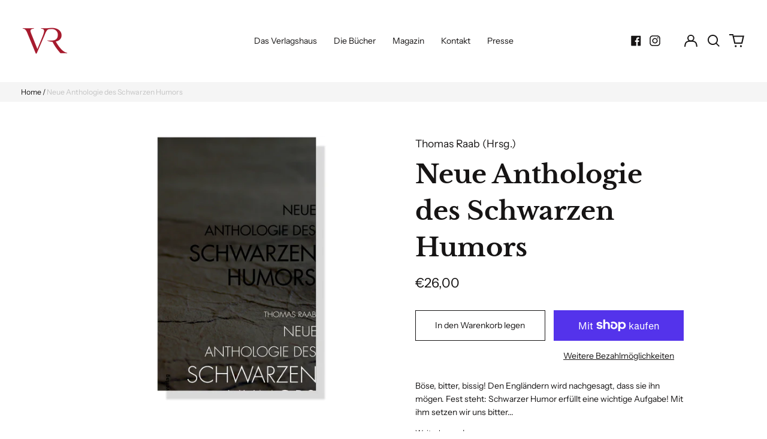

--- FILE ---
content_type: text/html; charset=UTF-8
request_url: https://pre.bossapps.co/js/script?shop=verlagshaus-roemerweg-der-verlag-der-schonen-bucher.myshopify.com
body_size: 6622
content:
// ye get_max() use hota hai hide wale fxn me, and add_delivery k get_a2c me

function get_max(arr){
	return Math.max.apply(Math, arr);
}

function onlyUnique(value, index, self) {
	return self.indexOf(value) === index;
}

// hmare internal fxns
function final_polish( master_array ){
	let final_array = [];
	let n = master_array.length;
	for( i=0; i<n; i++ )
	{
		if(master_array[i].childElementCount == 0){
			final_array.push(master_array[i]);
		}
	}
	return final_array;
}


function polish( master_array ){
	let n = master_array.length;
	for(i=0; i<n; i++){
		let cccc = master_array[i];
		if(cccc.childElementCount > 0){
			let carr = [].slice.call(cccc.children);
			master_array = master_array.concat(carr);
		}
	}
	master_array = master_array.filter(onlyUnique);
	return master_array;
}

// utility fxns

function get_forms(){
	let forms = document.querySelectorAll('form[action*="cart/Add" i]');
	return forms;
}


function get_childs(form){
	let c = [].slice.call(form.children);
	for(let i=0; i<25; i++){
		c = polish(c);
	}
	return c;
}

function get_childless_childs(form){
	let c = get_childs(form);
	return final_polish(c);
}


function get_form_variant_id(form){
	let p = {}; // potential_ids
	// case 1 - input hai and usme id hai
	let c = get_childs(form);
	for(let i=0;i<c.length;i++){
		if(c[i].tagName.toLowerCase() == 'input'){
			if(c[i].name.toLowerCase() == 'id'){
				p['input_se'] = c[i].value;
			}
		}
	}

	//case 2 - select hai and usme id hai
	//
	for(let i=0;i<c.length;i++){
                if(c[i].tagName.toLowerCase() == 'select'){
                        if(c[i].name.toLowerCase() == 'id'){
                                p['select_se'] = c[i].value;
                        }
                }
        }


	// case 3 - na input se mil ra, na select se, ya fir galat mil ra
	// select ya input me se ek to hota he hai, dono eksath ni hote, and missing b ni hote
	// aisa ab  tak dekha gya hai
	return p;
}


// local
function local_clear(){
	localStorage.setItem('pwn','{}');
}

function local_set(keyy,vallue){
	let pwnv = JSON.parse(localStorage.getItem('pwn'));
	if(!pwnv){ pwnv={}}
	pwnv[keyy] = vallue;
	localStorage.setItem('pwn',JSON.stringify(pwnv));
}

function get_page_type(){
	let page_type = window.ShopifyAnalytics.meta.page.pageType;
	return page_type;
	// home, product, collection, page(for contact page n stuff), {} for cart page, {} for thankyou page
}

function get_product_id(){
	return window.ShopifyAnalytics.meta.product.id;
}


function get_variant_on_prod_page(){
	let aa = if_variant_in_query_parameter();
	if (aa == 'not found'){
		if(!! window.ShopifyAnalytics.meta.selectedVariantId){
			return window.ShopifyAnalytics.meta.selectedVariantId;                
		} else {
			return window.ShopifyAnalytics.meta.product.variants[0].id;
		}
	} else {
		return aa;
	}
}


function if_variant_in_query_parameter(){
	let searchParams = new URLSearchParams(window.location.search)
		if ( searchParams.has('variant') ){
			let param = searchParams.get('variant');
			return param;
		}
	return "not found";
}

function local_get(keyy)
{
	let pwnv = JSON.parse(localStorage.getItem('pwn'));
	if(!pwnv){ return false;}
	return pwnv[keyy];
}


//btn_txt is small case, without spaces
//function hide_btn(btn_txt, form) {
function hide_btn(form) {
	//let a = btn_txt;
	let master_array = get_childs(form);
	let temp = []; // isme saare element with text = a
	let bache = []; // sabke bacho ka count, taaki sabse jaada bacho wala, dada nikal k usko remove krske, grandchild ko remove krne se span remove hota, khali buttton reh jata
	for (let i = 0; i < master_array.length; i++) 
	{
		let text = master_array[i].textContent.toLowerCase().replace(/\s/g, '');
		if (buy_now_txts.includes(text)) {
			temp.push(master_array[i]);
			bache.push(master_array[i].childElementCount);
		}
	}
	for (let i = 0; i < temp.length; i++) {
		if (temp[i].childElementCount == get_max(bache)) {
			temp[i].remove();
		}
	}

}


// a='addtocart', b="Pre-Order"
//temp is just temporary array. we use it because our master array will not change
//function replace_btn(a,b,form)
function replace_btn(b,form)
{
	//temp = final_polish( master_array ); // returns child with 0 children, text replace grandchild pe krna
	let temp = get_childless_childs(form);
	for(let i=0;i<temp.length;i++)
	{
		let text = temp[i].textContent.toLowerCase().replace(/\s/g,'');
		if(a2c_txts.includes(text)){
			temp[i].textContent=b;
		}
	}
}



function append_order_type_input(form)
{
	if(form.querySelectorAll('.pp_a').length < 1){
		let div = document.createElement('div');
		div.innerHTML = '<input class="pp_a" name="properties[Type]" type="text" value="Preorder" style="display:none;"></input>';
		form.appendChild(div);
	}
}

function append_selling_plan(form, v){
	let sp = get_selling_plan(v);
	if(sp){
                if( form.querySelectorAll('.pp_aSP').length < 1){
                let div2 = document.createElement('div');
                div2.innerHTML = "<input name='selling_plan' class='pp_aSP' value='"+sp+"' style='display:none;'></input>";
                form.appendChild(div2);
                }
        }
}

function remove_order_type_input(form)
{
	if( form.querySelectorAll(".pp_a").length > 0 ){
		form.querySelectorAll(".pp_a")[0].remove();
	}
	if( form.querySelectorAll(".pp_aSP").length > 0 ){
                form.querySelectorAll(".pp_aSP")[0].remove();
        }
}


a2c_txts = [
		"indenwarenkorblegen",
		"addtocart",
		"addtobag",
		"addtobasket",
		"ajouteraupanier",
		"indenwarenkorb",
		"indeneinkaufswagen",
		"agregaralcarrito",
		"añadiralcarrito",
		"añadiralacesta",
		"加入購物車",
		"加入購物清單",
		"加入购物车",
		"aggiungialcarrello",
		"Додадивокошничка",
		"カートに追加する",
		"j'ajouteàmonpanier",
		"sepeteekle",
		"abinskörbchen",
		"aanwinkelwagentoevoegen",
		"alcarrito",
		"leggihandlekurv",
		"adaugaincos",
		"カートに追加",
		"přidat",
		"přidatdokošíku",
		"přidatdobatohu",
		"přidatdotašky",
		"adicionaraocarrinho",
		"أضفإلىالسلة",
		"dodajdokoszyka",
		"lägivarukorb",
		"läglvarukorb",
		"läggivarukorb",
		"lägglvarukorb",
		"indenwinkaufswagenlegen",
		"läggivarukorg",
		"添加到购物车",
		"dodajvvoziček",
		"dodajvtorbo",
		"dodajvkošarico",
		"j'ajouteàmonpanier🛒",
		"lisääostoskoriin",
		"この商品をカートへ入れる",
		"toevoegenaanwinkelwagen",
		"adăugațiîncoș",
		"indeneinkaufswagenlegen",
		"放入購物車",
		"addtoshoppingcart",
		"lægikurven",
		"הוספהלסל",
		"tilføjtilkurv",
		"inwarenkorb",
		"voegtoeaanwinkelwagen",
		"hozzáadásakosárhoz",
		"tambahkankekeranjang",
		"カートに入れる",
		"aggiungialcalderone",
		"masukkankekeranjang",
		"카트에추가",
		"thêmvàogiỏhàng",
		"ajouter",
		"tilføjkurv",
		"lægiindkøbskurv",
		"adaugîncoș",
		"läggivarukorgen",
		"カートに追加するにゃ！",
		"läggtillikundvagnen      ",
		"dodajukorpu",
		"장바구니에추가",
		"προσθήκηστοκαλάθι",
		"føjtilindkøbskurv",
		"добавивколичката",
		"bestelnu",
		"bætaíkörfu",
		"leggtilhandlekurv",
		"shopnow",
		"shopnu",
	];


buy_now_txts = [
		"jetztkaufenmitgooglepaymit",
		"weiterebezahlmöglichkeiten",
		"buyitnow",
		"buynowwithgooglepaybuywith",
		"buynow",
		"achetezmaintenant",
		"achetermaintenant",
		"kaufen",
		"jetztkaufen",
		"comprarahora",
		"立刻購買",
		"立即购买",
		"acquistaora",
		"今すぐ購入",
		"hemensatınalın",
		"nukopen",
		"kjøpnå",
		"koupitteď",
		"kupnyní",
		"kupteraz",
		"köpnu",
		"comprar",
		"kupitezdaj",
		"belisekarang",
		"buynowwithshoppay",
		"αγοράμεαντικαταβολή",
	];



console.log("Helper js - script loaded!");


function save_variant_yes_no(){
	//window.location.pathname ana chaiye, and cart bi ache se he /cart etc jese
	if(window.location.href.includes('cart')){
		return;
	}
	url  = "https://pre.bossapps.co/api/js/verlagshaus-roemerweg-der-verlag-der-schonen-bucher.myshopify.com/variants";
	fetch(url).then(r => r.json()).then(data => {
	local_set('vdata',data);
	//console.log(data);
	});}

function get_variant_yes_no(v){
	let r = local_get('vdata');
	if(!r){return 'no';}// mtlb data hale server to aaya ni, r null aa, local_clear() naal eda hunda, until we fetch the request with save_variant_yes_no
	// mtlb agar value hai
	if(r[v]){
		return r[v];
	}else{
		return 'no';//mtlb bhai ne v select he ni kra
	}
}

function get_selling_plan(v){
        let r = local_get('vdata');
	if(!r){return flase;}

        // mtlb agar value hai
        if(r[v+'SP']){
                return r[v+'SP'];
        }
        return false;
}


function replace_controller(form)
{
	//for ( let i=0; i < a2c_txts.length; i++ ){
	//	replace_btn( a2c_txts[i], "Jetzt Vorbestellen",form );
	//}
	replace_btn(  "Jetzt Vorbestellen",form );
}

function hide_btn_controller(form)
{
	//for ( let i=0; i < buy_now_txts.length; i++ ){
          //      hide_btn( buy_now_txts[i],form);
	//}
	hide_btn(form);
}



// add delivery ka helper hai ye.
//btn_txt is small case, without spaces
//ye jaan buj k global rakha hai
a2c_pre = a2c_txts.concat("Jetzt Vorbestellen".toLowerCase().split(' ').join(''));
function get_a2c(form) {
	for(let yo = 0;yo<a2c_pre.length;yo++){
		let a = a2c_pre[yo];
	        let master_array = get_childs(form);
        	let temp = []; // isme saare element with text = a
	        let bache = []; // sabke bacho ka count, taaki sabse jaada bacho wala, dada nikal k usko remove krske, grandchild ko 	remove krne se span remove hota, khali buttton reh jata
	        for (let i = 0; i < master_array.length; i++) 
	        {
	                let text = master_array[i].textContent.toLowerCase().replace(/\s/g, '');
	                if (text == a) {
	                        temp.push(master_array[i]);
	                        bache.push(master_array[i].childElementCount);
	                }
	        }
	        for (let i = 0; i < temp.length; i++) {
	                if (temp[i].childElementCount == get_max(bache)) {
	                       return temp[i];
	                }
	        }
	}
	return 'nahi mila a2c';
}


delivery_info_text = "0\u00A0\u00A0"; //ye nbsp ka unicode hai
preorder_btn_txt = "Jetzt Vorbestellen";
order_type_text = "Preorder";

function add_delivery(form){
	if (get_page_type() != 'product'){return;}
        if(form.getElementsByClassName('pnda-delivery-info').length > 0){
                return;
        }
        let a2c = get_a2c(form);
	if (a2c == 'nahi mila a2c'){return;}
        let p = document.createElement('p');
        let t = document.createTextNode(delivery_info_text);
        p.appendChild(t);
        p.classList.add("pnda-delivery-info");
        a2c.parentElement.prepend(p);
}

function remove_delivery(form){
	try{
        form.getElementsByClassName('pnda-delivery-info')[0].remove();
}
	catch (err){
//		console.log('err while removing delivery info',form);
	}
}



// https://shopify.dev/docs/api/ajax/reference/cart#update-properties
// yaar ye overwrite krega sab existing properties ko, so read and append
// fxn kisi-kisi ko de skte filhal, sabko ni. sabko dege to selling plan walo k me
// type bhar dega. Kyuki jaha selling plan apply krte waha type ni apply krte
function readCartSetMissingTypePreorder(){
        fetch('/cart.js')
            .then(res => res.json())
            .then(cart => {
              cart.items.forEach(item => {
                let v = item.variant_id;
                let key= item.key; // because a cart can have two items with same variant id, best to use key to refer to it
                let yn = get_variant_yes_no(v);
                console.log(yn);
                if(yn == 'yes'){
                        // check if property missing
                        // properties khali
                        if(!item.properties){
                                console.log('properties khali');
                                setTypePreorder(key);
                        } else {
                                // properties not khali, but it doesnt have Type
                                if(!item.properties.Type){
                                        console.log("properties not khali, but it doesnt have Type");
                                        setTypePreorder(key);
                                }
                        }
                }
              });
            });
}

function setTypePreorder(key){
  fetch('/cart/change.js', {
    method: 'POST',
    headers: {
      'Content-Type': 'application/json'
    },
    body: JSON.stringify({
      id: key, // line item key (string)
      properties: {
        Type: 'Preorder'
      }
    })
  })
  .then(res => res.json())
  .then(cart => console.log(cart))
  .catch(err => console.error(err));
}


// eh warning suppress karda, on click te chalda,
// par ui hale v slow krrea azat da

/// logic
//local_clear();
save_variant_yes_no();

async function run(form){
        let v = await get_form_variant_id(form);
	if(!v['select_se']){
		v = v['input_se'];
	} else {
		v = v['select_se'];
	}
        let yn = await get_variant_yes_no(v);
        if(yn == 'yes'){
       await replace_controller(form);
	     await     hide_btn_controller(form);
		await append_order_type_input(form);
		await append_selling_plan(form, v);
		
        } else {
	        await remove_order_type_input(form);
		        }
}

async function runner(){
        let f = get_forms();
        for (let i=0;i<f.length;i++){
               await run(f[i]);
        }
}

console.log('clean logic js - script loaded');


// total_time lets say 5000
// interval_time say 500
function setForX(fxn_name,total_time,interval_time){
	let ms = setInterval(fxn_name,interval_time);
	setTimeout(function(){clearInterval(ms);},total_time);
}

// ye block try krega k load ho body and uspe event set ho
// set hote he band hojega ye try krna
var intt = setInterval(setOnClick, 600);
function setOnClick(fxn_name,total_time,interval_time){
	if(document.getElementsByTagName("body")[0]){
                document.getElementsByTagName("body")[0].addEventListener('click',function (){
                	setForX(fxn_name,total_time,interval_time);
                });
                clearInterval(intt);
        }
}


setOnClick(runner,3200,520); // this works good on azatmard hence should work good on all
setForX(runner,6000,500);








--- FILE ---
content_type: text/html; charset=UTF-8
request_url: https://pre.bossapps.co/api/js/verlagshaus-roemerweg-der-verlag-der-schonen-bucher.myshopify.com/variants
body_size: 206
content:
{"50739701023049SP":"689946034505","50739701023049":"yes","49579031232841SP":"690334597449","49579031232841":"yes","51669660533065SP":"690340004169","51669660533065":"yes","50483737952585SP":"690358747465","50483737952585":"yes","49579004559689SP":"690379522377","49579004559689":"yes","49579055579465SP":"690639569225","49579055579465":"yes","49579021926729SP":"690639601993","49579021926729":"yes","53221165334857SP":"690660016457","53221165334857":"yes"}